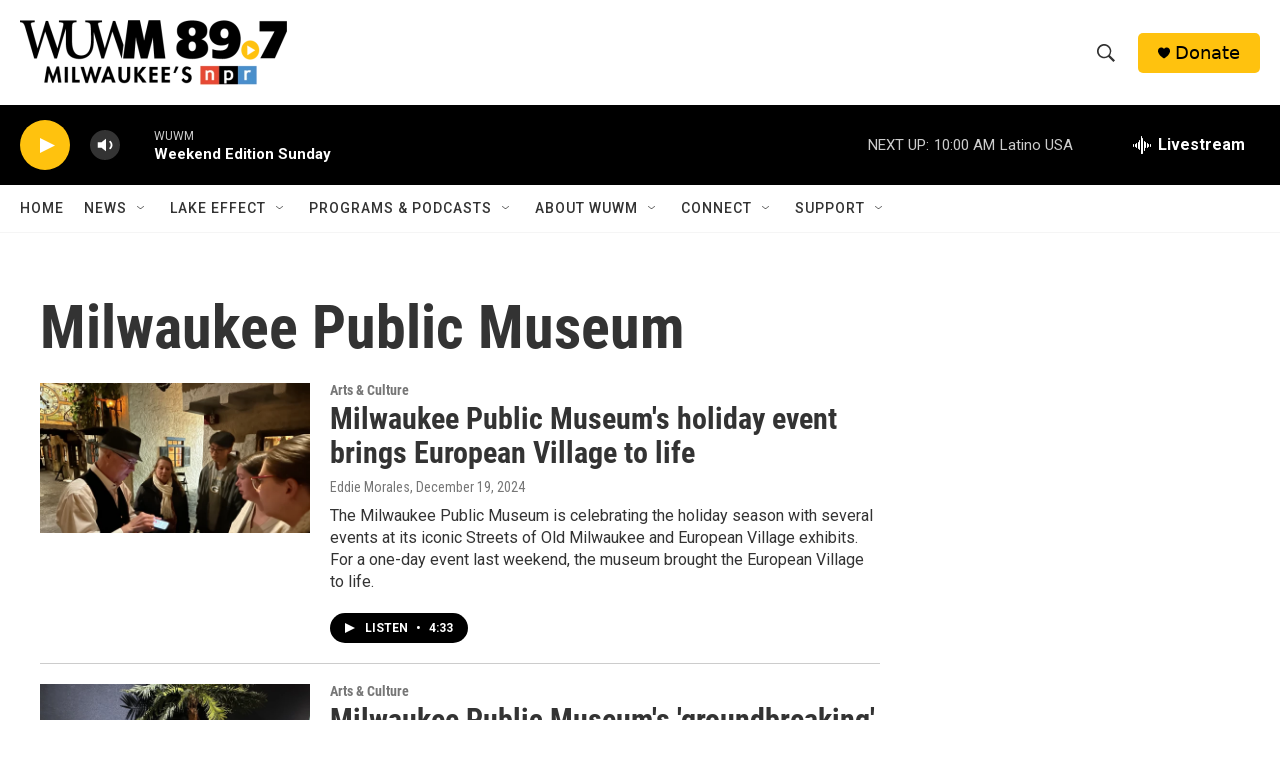

--- FILE ---
content_type: text/html; charset=utf-8
request_url: https://www.google.com/recaptcha/api2/aframe
body_size: 266
content:
<!DOCTYPE HTML><html><head><meta http-equiv="content-type" content="text/html; charset=UTF-8"></head><body><script nonce="oiE-K8TwpwBmV4ZMwD8oeA">/** Anti-fraud and anti-abuse applications only. See google.com/recaptcha */ try{var clients={'sodar':'https://pagead2.googlesyndication.com/pagead/sodar?'};window.addEventListener("message",function(a){try{if(a.source===window.parent){var b=JSON.parse(a.data);var c=clients[b['id']];if(c){var d=document.createElement('img');d.src=c+b['params']+'&rc='+(localStorage.getItem("rc::a")?sessionStorage.getItem("rc::b"):"");window.document.body.appendChild(d);sessionStorage.setItem("rc::e",parseInt(sessionStorage.getItem("rc::e")||0)+1);localStorage.setItem("rc::h",'1768751160631');}}}catch(b){}});window.parent.postMessage("_grecaptcha_ready", "*");}catch(b){}</script></body></html>

--- FILE ---
content_type: application/javascript
request_url: https://prism.app-us1.com/?a=475010687&u=https%3A%2F%2Fwww.wuwm.com%2Ftags%2Fmilwaukee-public-museum
body_size: 125
content:
window.visitorGlobalObject=window.visitorGlobalObject||window.prismGlobalObject;window.visitorGlobalObject.setVisitorId('9e94eed0-5ffc-4f57-a50c-07d92a43616a', '475010687');window.visitorGlobalObject.setWhitelistedServices('tracking', '475010687');